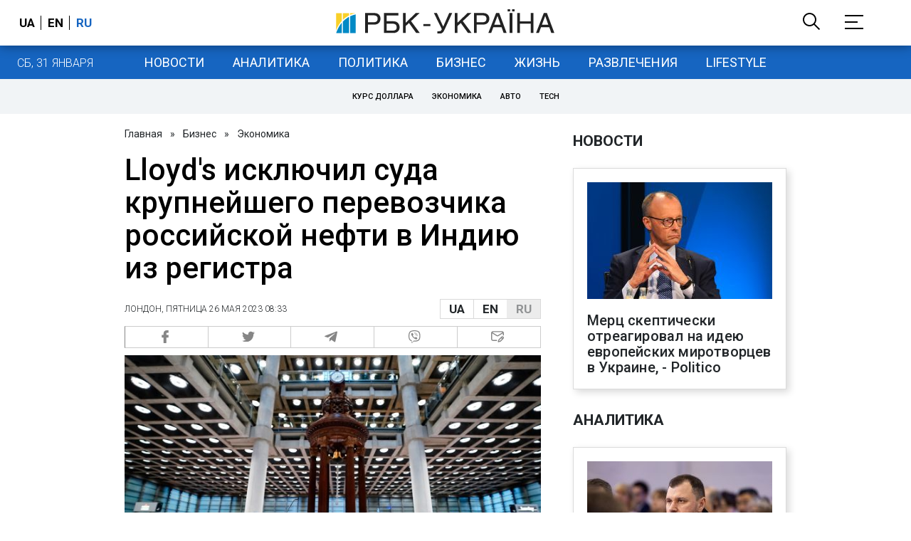

--- FILE ---
content_type: application/javascript; charset=utf-8
request_url: https://fundingchoicesmessages.google.com/f/AGSKWxUGXXUBMwuXJYPzcCLNHGTLTazor1RhJ8E1EqYLYzC0uD49GKpdplZPxwBnNdkc0V1mZ-NuEaa_MqiE1Egkr-3-HdSO21xtO-cL7cNXiMt1WMGx4Rb-0To_s09Tx1cjeMkBXROEhn7v5zi-tvY15WjYYm4HbXFtGa_1_STM25bPEnXRrKHpWJedhQ==/_/SpotlightAd-/ads/header._ad_2012.-banner-ads//adx_exo_
body_size: -1285
content:
window['df00e93a-37d7-4e51-b31f-0f13fcbc8f5d'] = true;

--- FILE ---
content_type: text/plain;charset=UTF-8
request_url: https://cdn.membrana.media/video/rbc/desktop/videoSources.json
body_size: 4230
content:
[{"id":1024809,"src":"https://membrana-cdn.media/video/rbc/external-1024809-20260129-desktop.mp4","poster":"https://membrana-cdn.media/video/rbc/external-1024809-20260129-0.webp","duration":184,"type":"video/mp4","publication_date":"2026-01-29","title":"«ЕНЕРГОПЕРЕМИР'Я: Росія більше не битиме? Що насправді стоїть за чутками»"},{"id":1020497,"src":"https://membrana-cdn.media/video/rbc/external-1020497-20260128-desktop.mp4","poster":"https://membrana-cdn.media/video/rbc/external-1020497-20260128-0.webp","duration":805,"type":"video/mp4","publication_date":"2026-01-28","title":"«РИТИМЕМО ЯМИ ДЛЯ ЛАЙНА». Що насправді чекає на Троєщину та Київ?"},{"id":1013175,"src":"https://membrana-cdn.media/video/rbc/external-1013175-20260127-desktop.mp4","poster":"https://membrana-cdn.media/video/rbc/external-1013175-20260127-0.webp","duration":240,"type":"video/mp4","publication_date":"2026-01-27","title":"Півсотні дронів по Одесі: людей шукають під завалами"},{"id":1007736,"src":"https://membrana-cdn.media/video/rbc/external-1007736-20260126-desktop.mp4","poster":"https://membrana-cdn.media/video/rbc/external-1007736-20260126-0.webp","duration":195,"type":"video/mp4","publication_date":"2026-01-26","title":"Потепління недовго? МОРОЗИ знову близько"},{"id":1003688,"src":"https://membrana-cdn.media/video/rbc/external-1003688-20260125-desktop.mp4","poster":"https://membrana-cdn.media/video/rbc/external-1003688-20260125-0.webp","duration":1166,"type":"video/mp4","publication_date":"2026-01-25","title":"Перші ПЕРЕМОВИНИ з росіянами та США! Що вирішили в Абу-Дабі по війні?"},{"id":999414,"src":"https://membrana-cdn.media/video/rbc/external-999414-20260124-desktop.mp4","poster":"https://membrana-cdn.media/video/rbc/external-999414-20260124-0.webp","duration":275,"type":"video/mp4","publication_date":"2026-01-24","title":"Київ знову без світла. Росія перейшла нову межу"},{"id":995964,"src":"https://membrana-cdn.media/video/rbc/external-995964-20260123-desktop.mp4","poster":"https://membrana-cdn.media/video/rbc/external-995964-20260123-0.webp","duration":582,"type":"video/mp4","publication_date":"2026-01-23","title":"Побачив руїни Мар’їнки і замовк. Реакція окупантів на правду"},{"id":990868,"src":"https://membrana-cdn.media/video/rbc/external-990868-20260122-desktop.mp4","poster":"https://membrana-cdn.media/video/rbc/external-990868-20260122-0.webp","duration":265,"type":"video/mp4","publication_date":"2026-01-22","title":"Давос вибухнув! Що заявив Трамп?"},{"id":978924,"src":"https://membrana-cdn.media/video/rbc/external-978924-20260120-desktop.mp4","poster":"https://membrana-cdn.media/video/rbc/external-978924-20260120-0.webp","duration":4869,"type":"video/mp4","publication_date":"2026-01-20","title":"Чому зуби ТАК дорого? Найгірша паста, гнилі пломби, як обманюють стоматологи | Ірина Пільх","targeting":{"urls":["/ukr/entertainment","/rus/entertainment","/rus/lifestyle","/ukr/lifestyle"]}},{"id":978487,"src":"https://membrana-cdn.media/video/rbc/external-978487-20260120-desktop.mp4","poster":"https://membrana-cdn.media/video/rbc/external-978487-20260120-0.webp","duration":274,"type":"video/mp4","publication_date":"2026-01-20","title":"Трамп забере Гренландію? Чому це дуже нагадує Путіна"},{"id":977930,"src":"https://membrana-cdn.media/video/rbc/external-977930-20260120-desktop.mp4","poster":"https://membrana-cdn.media/video/rbc/external-977930-20260120-0.webp","duration":249,"type":"video/mp4","publication_date":"2026-01-20","title":"Росія вдарила „Цирконом“ по енергетиці! Які наслідки?"},{"id":973374,"src":"https://membrana-cdn.media/video/rbc/external-973374-20260119-desktop.mp4","poster":"https://membrana-cdn.media/video/rbc/external-973374-20260119-0.webp","duration":274,"type":"video/mp4","publication_date":"2026-01-19","title":"Трамп забере Гренландію? Чому це дуже нагадує Путіна"},{"id":972647,"src":"https://membrana-cdn.media/video/rbc/external-972647-20260119-desktop.mp4","poster":"https://membrana-cdn.media/video/rbc/external-972647-20260119-0.webp","duration":208,"type":"video/mp4","publication_date":"2026-01-19","title":"Морози слабшають? Де в Україні стане тепліше"},{"id":964099,"src":"https://membrana-cdn.media/video/rbc/external-964099-20260117-desktop.mp4","poster":"https://membrana-cdn.media/video/rbc/external-964099-20260117-0.webp","duration":179,"type":"video/mp4","publication_date":"2026-01-17","title":"Стане ще холодніше? Коли в Україні потеплішає"},{"id":959880,"src":"https://membrana-cdn.media/video/rbc/external-959880-20260116-desktop.mp4","poster":"https://membrana-cdn.media/video/rbc/external-959880-20260116-0.webp","duration":481,"type":"video/mp4","publication_date":"2026-01-16","title":"Росія змушує обирати: що відбувається на фронті зараз"},{"id":954893,"src":"https://membrana-cdn.media/video/rbc/external-954893-20260115-desktop.mp4","poster":"https://membrana-cdn.media/video/rbc/external-954893-20260115-0.webp","duration":494,"type":"video/mp4","publication_date":"2026-01-15","title":"Київ у темряві. Стабілізація — не за дні"},{"id":949521,"src":"https://membrana-cdn.media/video/rbc/external-949521-20260114-desktop.mp4","poster":"https://membrana-cdn.media/video/rbc/external-949521-20260114-0.webp","duration":1758,"type":"video/mp4","publication_date":"2026-01-14","title":"Шмигаль обіцяє світло, Федоров — змінює армію: кадровий переворот у Раді"},{"id":948794,"src":"https://membrana-cdn.media/video/rbc/external-948794-20260114-desktop.mp4","poster":"https://membrana-cdn.media/video/rbc/external-948794-20260114-0.webp","duration":530,"type":"video/mp4","publication_date":"2026-01-14","title":"НАБУ проти Тимошенко: що відомо про справу"},{"id":943654,"src":"https://membrana-cdn.media/video/rbc/external-943654-20260113-desktop.mp4","poster":"https://membrana-cdn.media/video/rbc/external-943654-20260113-0.webp","duration":421,"type":"video/mp4","publication_date":"2026-01-13","title":"Київ у блекауті: без світла і тепла вже п’ятий день"},{"id":943159,"src":"https://membrana-cdn.media/video/rbc/external-943159-20260113-desktop.mp4","poster":"https://membrana-cdn.media/video/rbc/external-943159-20260113-0.webp","duration":289,"type":"video/mp4","publication_date":"2026-01-13","title":"РФ масовано атакувала енергетику: Київ, Харків, Одеса під ударом"},{"id":942536,"src":"https://membrana-cdn.media/video/rbc/external-942536-20260113-desktop.mp4","poster":"https://membrana-cdn.media/video/rbc/external-942536-20260113-0.webp","duration":212,"type":"video/mp4","publication_date":"2026-01-13","title":"«Орєшнік» в ООН: Радбез розглянув удар РФ біля кордонів НАТО"},{"id":940544,"src":"https://membrana-cdn.media/video/rbc/external-940544-20260113-desktop.mp4","poster":"https://membrana-cdn.media/video/rbc/external-940544-20260113-0.webp","duration":255,"type":"video/mp4","publication_date":"2026-01-13","title":"Кадиров важкохворий: наступник готовий, Кремль втрачає контроль?"},{"id":938091,"src":"https://membrana-cdn.media/video/rbc/external-938091-20260112-desktop.mp4","poster":"https://membrana-cdn.media/video/rbc/external-938091-20260112-0.webp","duration":257,"type":"video/mp4","publication_date":"2026-01-12","title":"Морози до −20: сніг і холод в Україні не відступають"},{"id":929153,"src":"https://membrana-cdn.media/video/rbc/external-929153-20260110-desktop.mp4","poster":"https://membrana-cdn.media/video/rbc/external-929153-20260110-0.webp","duration":1192,"type":"video/mp4","publication_date":"2026-01-10","title":"Коли буде світло і тепло у Києві? Прогноз після масштабних обстрілів і морозів"},{"id":925157,"src":"https://membrana-cdn.media/video/rbc/external-925157-20260109-desktop.mp4","poster":"https://membrana-cdn.media/video/rbc/external-925157-20260109-0.webp","duration":463,"type":"video/mp4","publication_date":"2026-01-09","title":"«Орєшнік» по Львову і атака на Київ: Росія усю ніч тероризувала столицю"},{"id":920905,"src":"https://membrana-cdn.media/video/rbc/external-920905-20260108-desktop.mp4","poster":"https://membrana-cdn.media/video/rbc/external-920905-20260108-0.webp","duration":1731,"type":"video/mp4","publication_date":"2026-01-08","title":"Трамп б'є по Путіну: захопив Мадуро і забрав танкер"},{"id":920212,"src":"https://membrana-cdn.media/video/rbc/external-920212-20260108-desktop.mp4","poster":"https://membrana-cdn.media/video/rbc/external-920212-20260108-0.webp","duration":327,"type":"video/mp4","publication_date":"2026-01-08","title":"Україну замітає снігом: попереду морози до -20"},{"id":919720,"src":"https://membrana-cdn.media/video/rbc/external-919720-20260108-desktop.mp4","poster":"https://membrana-cdn.media/video/rbc/external-919720-20260108-0.webp","duration":451,"type":"video/mp4","publication_date":"2026-01-08","title":"РФ вдарила по енергетиці: Кривий Ріг, Дніпро і Запоріжжя без світла"},{"id":914134,"src":"https://membrana-cdn.media/video/rbc/external-914134-20260107-desktop.mp4","poster":"https://membrana-cdn.media/video/rbc/external-914134-20260107-0.webp","duration":1679,"type":"video/mp4","publication_date":"2026-01-07","title":"Орбан, Трамп, Ізраїль: ключові вибори 2026"},{"id":913192,"src":"https://membrana-cdn.media/video/rbc/external-913192-20260107-desktop.mp4","poster":"https://membrana-cdn.media/video/rbc/external-913192-20260107-0.webp","duration":290,"type":"video/mp4","publication_date":"2026-01-07","title":"Гарантії без миру: що вирішила коаліція охочих?"},{"id":909708,"src":"https://membrana-cdn.media/video/rbc/external-909708-20260106-desktop.mp4","poster":"https://membrana-cdn.media/video/rbc/external-909708-20260106-0.webp","duration":231,"type":"video/mp4","publication_date":"2026-01-06","title":"Заметіль у Києві — це ще не пік. Коли вдарять морози до -23"},{"id":904565,"src":"https://membrana-cdn.media/video/rbc/external-904565-20260105-desktop.mp4","poster":"https://membrana-cdn.media/video/rbc/external-904565-20260105-0.webp","duration":378,"type":"video/mp4","publication_date":"2026-01-05","title":"Хмара замість Малюка. Чому Зеленський міняє голову СБУ?"},{"id":903810,"src":"https://membrana-cdn.media/video/rbc/external-903810-20260105-desktop.mp4","poster":"https://membrana-cdn.media/video/rbc/external-903810-20260105-0.webp","duration":292,"type":"video/mp4","publication_date":"2026-01-05","title":"Балістика і дрони по містах. Масована атака РФ по Києву та регіонах"},{"id":896846,"src":"https://membrana-cdn.media/video/rbc/external-896846-20260103-desktop.mp4","poster":"https://membrana-cdn.media/video/rbc/external-896846-20260103-0.webp","duration":473,"type":"video/mp4","publication_date":"2026-01-03","title":"Путін не допоміг. Як США за ніч повалили режим Мадуро у Венесуелі"},{"id":892973,"src":"https://membrana-cdn.media/video/rbc/external-892973-20260102-desktop.mp4","poster":"https://membrana-cdn.media/video/rbc/external-892973-20260102-0.webp","duration":353,"type":"video/mp4","publication_date":"2026-01-02","title":"Буданов очолив ОП: чому Зеленський доручив цю місію головному розвіднику країни?"},{"id":892760,"src":"https://membrana-cdn.media/video/rbc/external-892760-20260102-desktop.mp4","poster":"https://membrana-cdn.media/video/rbc/external-892760-20260102-0.webp","duration":258,"type":"video/mp4","publication_date":"2026-01-02","title":"Удар по мирному Харкову: людей шукають під завалами, серед постраждалих — немовля"},{"id":884425,"src":"https://membrana-cdn.media/video/rbc/external-884425-20251231-desktop.mp4","poster":"https://membrana-cdn.media/video/rbc/external-884425-20251231-0.webp","duration":1126,"type":"video/mp4","publication_date":"2025-12-31","title":"Війни, тарифи і хаос: чим відзначився Трамп за рік на посаді"},{"id":880952,"src":"https://membrana-cdn.media/video/rbc/external-880952-20251230-desktop.mp4","poster":"https://membrana-cdn.media/video/rbc/external-880952-20251230-0.webp","duration":753,"type":"video/mp4","publication_date":"2025-12-30","title":"«Атака» на резиденцію Путіна. Що не сходиться у версії Кремля"},{"id":878138,"src":"https://membrana-cdn.media/video/rbc/external-878138-20251230-desktop.mp4","poster":"https://membrana-cdn.media/video/rbc/external-878138-20251230-0.webp","duration":542,"type":"video/mp4","publication_date":"2025-12-30","title":"Нелегальний тютюн в Україні | Як працює тіньовий ринок"},{"id":869164,"src":"https://membrana-cdn.media/video/rbc/external-869164-20251227-desktop.mp4","poster":"https://membrana-cdn.media/video/rbc/external-869164-20251227-0.webp","duration":1596,"type":"video/mp4","publication_date":"2025-12-27","title":"Трамп передумав. Навіщо Зеленський їде в Мар-а-Лаго?"},{"id":868836,"src":"https://membrana-cdn.media/video/rbc/external-868836-20251227-desktop.mp4","poster":"https://membrana-cdn.media/video/rbc/external-868836-20251227-0.webp","duration":622,"type":"video/mp4","publication_date":"2025-12-27","title":"Так виглядає Київ після російської атаки | Репортаж РБК-Україна"},{"id":865814,"src":"https://membrana-cdn.media/video/rbc/external-865814-20251226-desktop.mp4","poster":"https://membrana-cdn.media/video/rbc/external-865814-20251226-0.webp","duration":1792,"type":"video/mp4","publication_date":"2025-12-26","title":"Полювання на цивільних і життя в підземеллі. Як живе Херсон"},{"id":861606,"src":"https://membrana-cdn.media/video/rbc/external-861606-20251225-desktop.mp4","poster":"https://membrana-cdn.media/video/rbc/external-861606-20251225-0.webp","duration":494,"type":"video/mp4","publication_date":"2025-12-25","title":"Цирк без клоунів і тварин. Чи має він майбутнє?"},{"id":854140,"src":"https://membrana-cdn.media/video/rbc/external-854140-20251223-desktop.mp4","poster":"https://membrana-cdn.media/video/rbc/external-854140-20251223-0.webp","duration":376,"type":"video/mp4","publication_date":"2025-12-23","title":"Масована атака РФ: удари дронами та ракетами по Україні, є жертви та руйнування"},{"id":842122,"src":"https://membrana-cdn.media/video/rbc/external-842122-20251220-desktop.mp4","poster":"https://membrana-cdn.media/video/rbc/external-842122-20251220-0.webp","duration":1492,"type":"video/mp4","publication_date":"2025-12-20","title":"ЦВК готова провести вибори | У скільки нам це обійдеться?"},{"id":838960,"src":"https://membrana-cdn.media/video/rbc/external-838960-20251219-desktop.mp4","poster":"https://membrana-cdn.media/video/rbc/external-838960-20251219-0.webp","duration":55,"type":"video/mp4","publication_date":"2025-12-19","title":"ЄС готує рішення щодо активів РФ. Чи може Росія це заблокувати?"},{"id":830659,"src":"https://membrana-cdn.media/video/rbc/external-830659-20251217-desktop.mp4","poster":"https://membrana-cdn.media/video/rbc/external-830659-20251217-0.webp","duration":1483,"type":"video/mp4","publication_date":"2025-12-17","title":"Стугна, дрони і роботи: що Україна зможе експортувати до Європи"},{"id":826418,"src":"https://membrana-cdn.media/video/rbc/external-826418-20251216-desktop.mp4","poster":"https://membrana-cdn.media/video/rbc/external-826418-20251216-0.webp","duration":841,"type":"video/mp4","publication_date":"2025-12-16","title":"Вибори в Україні. Чи готова держава їх проводити?"},{"id":823086,"src":"https://membrana-cdn.media/video/rbc/external-823086-20251215-desktop.mp4","poster":"https://membrana-cdn.media/video/rbc/external-823086-20251215-0.webp","duration":670,"type":"video/mp4","publication_date":"2025-12-15","title":"Трамп, референдум і Донбас: як насправді йдуть мирні переговори"},{"id":816809,"src":"https://membrana-cdn.media/video/rbc/external-816809-20251213-desktop.mp4","poster":"https://membrana-cdn.media/video/rbc/external-816809-20251213-0.webp","duration":245,"type":"video/mp4","publication_date":"2025-12-13","title":"РФ атакувала Одесу. Знеструмлено пів міста, знищені будинки"},{"id":788044,"src":"https://membrana-cdn.media/video/rbc/external-788044-20251206-desktop.mp4","poster":"https://membrana-cdn.media/video/rbc/external-788044-20251206-0.webp","duration":649,"type":"video/mp4","publication_date":"2025-12-06","title":"Тиск на батьків та школи: як українські діти стають “юнармійцями”"},{"id":773930,"src":"https://membrana-cdn.media/video/rbc/external-773930-20251202-desktop.mp4","poster":"https://membrana-cdn.media/video/rbc/external-773930-20251202-0.webp","duration":650,"type":"video/mp4","publication_date":"2025-12-02","title":"Виховують “солдат” з дитсадка! Як працює Юнармія на окупованих територіях?"},{"id":767319,"src":"https://membrana-cdn.media/video/rbc/external-767319-20251129-desktop.mp4","poster":"https://membrana-cdn.media/video/rbc/external-767319-20251129-0.webp","duration":371,"type":"video/mp4","publication_date":"2025-11-29","title":"Масована атака на Київ: 600 дронів, ракети та руйнування в семи районах"},{"id":761846,"src":"https://membrana-cdn.media/video/rbc/external-761846-20251127-desktop.mp4","poster":"https://membrana-cdn.media/video/rbc/external-761846-20251127-0.webp","duration":597,"type":"video/mp4","publication_date":"2025-11-27","title":"Мінометниця «Коса». Шлях на передову"},{"id":754662,"src":"https://membrana-cdn.media/video/rbc/external-754662-20251125-desktop.mp4","poster":"https://membrana-cdn.media/video/rbc/external-754662-20251125-0.webp","duration":666,"type":"video/mp4","publication_date":"2025-11-25","title":"Новий переговорний трек! Як змінився план США?"},{"id":754278,"src":"https://membrana-cdn.media/video/rbc/external-754278-20251125-desktop.mp4","poster":"https://membrana-cdn.media/video/rbc/external-754278-20251125-0.webp","duration":399,"type":"video/mp4","publication_date":"2025-11-25","title":"Київ після нічного обстрілу: є загиблі і поранені"},{"id":747464,"src":"https://membrana-cdn.media/video/rbc/external-747464-20251122-desktop.mp4","poster":"https://membrana-cdn.media/video/rbc/external-747464-20251122-0.webp","duration":1332,"type":"video/mp4","publication_date":"2025-11-22","title":"“Батько загинув - і я пішла”. Історія 20-річної медикині 47 ОМБр"},{"id":738418,"src":"https://membrana-cdn.media/video/rbc/external-738418-20251118-desktop.mp4","poster":"https://membrana-cdn.media/video/rbc/external-738418-20251118-0.webp","duration":1203,"type":"video/mp4","publication_date":"2025-11-18","title":"“Я забираю тіла росіян, щоб їх родини знали, що таке втрата”. Олексій Юков “Плацдарм\""},{"id":730704,"src":"https://membrana-cdn.media/video/rbc/external-730704-20251115-desktop.mp4","poster":"https://membrana-cdn.media/video/rbc/external-730704-20251115-0.webp","duration":628,"type":"video/mp4","publication_date":"2025-11-15","title":"Виростила дітей - і пішла на фронт. “Остара” - споттерка 47 ОМБр"},{"id":728376,"src":"https://membrana-cdn.media/video/rbc/external-728376-20251114-desktop.mp4","poster":"https://membrana-cdn.media/video/rbc/external-728376-20251114-0.webp","duration":847,"type":"video/mp4","publication_date":"2025-11-14","title":"Циркон, Кинджали, Іскандери: столиця після масованого удару"}]